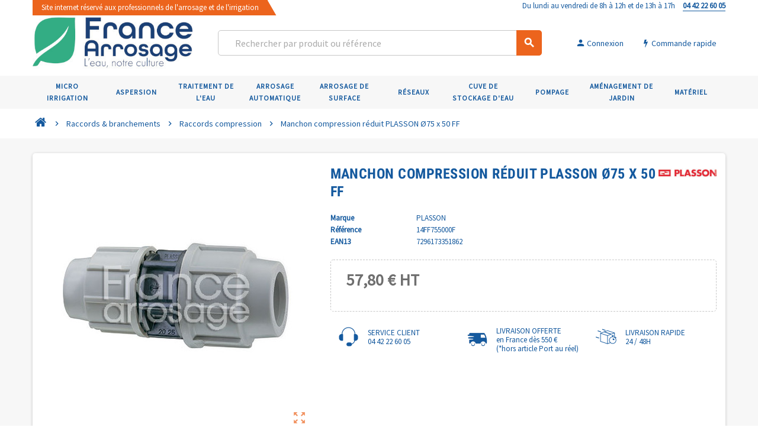

--- FILE ---
content_type: text/html; charset=utf-8
request_url: https://france-arrosage.fr/fr/raccords-compression/515-manchon-compression-rn-duit-plasson-ni75-x-50-ff-7296173351862.html
body_size: 16606
content:
<!doctype html>
<html lang="fr">
  <head>
    
       
 
 <!-- Google Tag Manager -->
<script>(function(w,d,s,l,i){w[l]=w[l]||[];w[l].push({'gtm.start':
new Date().getTime(),event:'gtm.js'});var f=d.getElementsByTagName(s)[0],
j=d.createElement(s),dl=l!='dataLayer'?'&l='+l:'';j.async=true;j.src=
'https://www.googletagmanager.com/gtm.js?id='+i+dl;f.parentNode.insertBefore(j,f);
})(window,document,'script','dataLayer','GTM-M2Z7RQB');</script>
<!-- End Google Tag Manager -->



  <meta charset="utf-8">
  <meta name="theme-color" content="#f9f2e8">


  <meta http-equiv="x-ua-compatible" content="ie=edge">



  <link rel="canonical" href="https://france-arrosage.fr/fr/raccords-compression/515-manchon-compression-rn-duit-plasson-ni75-x-50-ff-7296173351862.html">

  <title>Manchon compression réduit PLASSON Ø75 x 50 FF</title>
  <meta name="description" content="">
  <meta name="keywords" content="">
      
                



  <meta name="viewport" content="width=device-width, initial-scale=1, shrink-to-fit=no">



  <link rel="icon" type="image/vnd.microsoft.icon" href="/img/favicon.ico?1673875720">
  <link rel="shortcut icon" type="image/x-icon" href="/img/favicon.ico?1673875720">



    <link rel="stylesheet" href="https://france-arrosage.fr/themes/ZOneTheme/assets/css/theme.css" type="text/css" media="all">
  <link rel="stylesheet" href="https://france-arrosage.fr/modules/eo_orderreference/views/css/style.css" type="text/css" media="all">
  <link rel="stylesheet" href="https://france-arrosage.fr/modules/ambjolisearch/views/css/jolisearch-common.css" type="text/css" media="all">
  <link rel="stylesheet" href="https://france-arrosage.fr/modules/ambjolisearch/views/css/jolisearch-finder.css" type="text/css" media="all">
  <link rel="stylesheet" href="https://france-arrosage.fr/modules/idxvalidatinguser//views/css/front.css" type="text/css" media="all">
  <link rel="stylesheet" href="https://france-arrosage.fr/modules/storelocator/views/css/easy-autocomplete.min.css" type="text/css" media="all">
  <link rel="stylesheet" href="https://france-arrosage.fr/modules/storelocator/views/css/stores.css" type="text/css" media="all">
  <link rel="stylesheet" href="https://france-arrosage.fr/modules/bestkit_icons/views/css/icons.css" type="text/css" media="all">
  <link rel="stylesheet" href="https://france-arrosage.fr/themes/ZOneTheme/modules/shoppinglist/views/css/shoppinglist.css" type="text/css" media="all">
  <link rel="stylesheet" href="https://france-arrosage.fr/modules/sldquickorder/views/css/front.css" type="text/css" media="all">
  <link rel="stylesheet" href="https://france-arrosage.fr/modules/slddefault/views/css/front.css" type="text/css" media="all">
  <link rel="stylesheet" href="https://france-arrosage.fr/modules/powerfulformgenerator/views/css/contact-form-enhanced.css" type="text/css" media="all">
  <link rel="stylesheet" href="https://france-arrosage.fr/modules/powerfulformgenerator/views/css/contact-form-1.7.css" type="text/css" media="all">
  <link rel="stylesheet" href="https://france-arrosage.fr/modules/keyuppsavedcarts//views/css/front.css" type="text/css" media="all">
  <link rel="stylesheet" href="https://france-arrosage.fr/modules/productlabel//views/css/front.css" type="text/css" media="all">
  <link rel="stylesheet" href="https://france-arrosage.fr/modules/hicookielaw/views/css/front.css" type="text/css" media="all">
  <link rel="stylesheet" href="https://france-arrosage.fr/modules/hicookielaw/views/css/magnific-popup.css" type="text/css" media="all">
  <link rel="stylesheet" href="https://france-arrosage.fr/js/jquery/ui/themes/base/minified/jquery-ui.min.css" type="text/css" media="all">
  <link rel="stylesheet" href="https://france-arrosage.fr/js/jquery/ui/themes/base/minified/jquery.ui.theme.min.css" type="text/css" media="all">
  <link rel="stylesheet" href="https://france-arrosage.fr/themes/ZOneTheme/modules/ps_legalcompliance/views/css/aeuc_front.css" type="text/css" media="all">
  <link rel="stylesheet" href="https://france-arrosage.fr/js/jquery/ui/themes/base/jquery.ui.core.css" type="text/css" media="all">
  <link rel="stylesheet" href="https://france-arrosage.fr/modules/pm_advancedsearch4/views/css/pm_advancedsearch4-17.css" type="text/css" media="all">
  <link rel="stylesheet" href="https://france-arrosage.fr/modules/pm_advancedsearch4/views/css/pm_advancedsearch4_dynamic.css" type="text/css" media="all">
  <link rel="stylesheet" href="https://france-arrosage.fr/modules/pm_advancedsearch4/views/css/selectize/selectize.css" type="text/css" media="all">
  <link rel="stylesheet" href="https://france-arrosage.fr/themes/ZOneTheme/assets/css/custom.css" type="text/css" media="all">




    <script type="text/javascript">
        var ASPath = "\/modules\/pm_advancedsearch4\/";
        var ASSearchUrl = "https:\/\/france-arrosage.fr\/fr\/module\/pm_advancedsearch4\/advancedsearch4";
        var as4_orderBySalesAsc = "Meilleures ventes en dernier";
        var as4_orderBySalesDesc = "Meilleures ventes en premier";
        var is_b2bForm = false;
        var jolisearch = {"amb_joli_search_action":"https:\/\/france-arrosage.fr\/fr\/module\/ambjolisearch\/jolisearch","amb_joli_search_link":"https:\/\/france-arrosage.fr\/fr\/module\/ambjolisearch\/jolisearch","amb_joli_search_controller":"jolisearch","blocksearch_type":"top","show_cat_desc":0,"ga_acc":0,"id_lang":1,"url_rewriting":1,"use_autocomplete":2,"minwordlen":3,"l_products":"Nos produits","l_manufacturers":"Nos marques","l_categories":"Nos cat\u00e9gories","l_no_results_found":"Aucun produit ne correspond \u00e0 cette recherche","l_more_results":"Montrer tous les r\u00e9sultats \u00bb","ENT_QUOTES":3,"search_ssl":true,"self":"\/home\/france-arrosage\/modules\/ambjolisearch","position":{"my":"right top","at":"right bottom","collision":"flipfit none"},"classes":"ps17","display_manufacturer":"","display_category":""};
        var notAllowedFileTranslation = "File extension is not allowed";
        var placeholder_label = "Start typing here";
        var prestashop = {"cart":{"products":[],"totals":{"total":{"type":"total","label":"Total","amount":0,"value":"0,00\u00a0\u20ac"},"total_including_tax":{"type":"total","label":"Total TTC","amount":0,"value":"0,00\u00a0\u20ac"},"total_excluding_tax":{"type":"total","label":"Total HT :","amount":0,"value":"0,00\u00a0\u20ac"}},"subtotals":{"products":{"type":"products","label":"Sous-total","amount":0,"value":"0,00\u00a0\u20ac"},"discounts":null,"shipping":{"type":"shipping","label":"Livraison","amount":0,"value":"gratuit"},"tax":{"type":"tax","label":"Taxes","amount":0,"value":"0,00\u00a0\u20ac"}},"products_count":0,"summary_string":"0 articles","vouchers":{"allowed":1,"added":[]},"discounts":[],"minimalPurchase":0,"minimalPurchaseRequired":""},"currency":{"name":"Euro","iso_code":"EUR","iso_code_num":"978","sign":"\u20ac"},"customer":{"lastname":null,"firstname":null,"email":null,"birthday":null,"newsletter":null,"newsletter_date_add":null,"optin":null,"website":null,"company":null,"siret":null,"ape":null,"is_logged":false,"gender":{"type":null,"name":null},"addresses":[]},"language":{"name":"Fran\u00e7ais (French)","iso_code":"fr","locale":"fr-FR","language_code":"fr","is_rtl":"0","date_format_lite":"d\/m\/Y","date_format_full":"d\/m\/Y H:i:s","id":1},"page":{"title":"","canonical":null,"meta":{"title":"Manchon compression r\u00e9duit PLASSON \u00d875 x 50 FF","description":"","keywords":"","robots":"index"},"page_name":"product","body_classes":{"lang-fr":true,"lang-rtl":false,"country-FR":true,"currency-EUR":true,"layout-full-width":true,"page-product":true,"tax-display-enabled":true,"product-id-515":true,"product-Manchon compression r\u00e9duit PLASSON \u00d875 x 50 FF":true,"product-id-category-151111":true,"product-id-manufacturer-11":true,"product-id-supplier-0":true,"product-available-for-order":true},"admin_notifications":[]},"shop":{"name":"France Arrosage","logo":"\/img\/france-arrosage-logo-1673872528.jpg","stores_icon":"\/img\/logo_stores.png","favicon":"\/img\/favicon.ico"},"urls":{"base_url":"https:\/\/france-arrosage.fr\/","current_url":"https:\/\/france-arrosage.fr\/fr\/raccords-compression\/515-manchon-compression-rn-duit-plasson-ni75-x-50-ff-7296173351862.html","shop_domain_url":"https:\/\/france-arrosage.fr","img_ps_url":"https:\/\/france-arrosage.fr\/img\/","img_cat_url":"https:\/\/france-arrosage.fr\/img\/c\/","img_lang_url":"https:\/\/france-arrosage.fr\/img\/l\/","img_prod_url":"https:\/\/france-arrosage.fr\/img\/p\/","img_manu_url":"https:\/\/france-arrosage.fr\/img\/m\/","img_sup_url":"https:\/\/france-arrosage.fr\/img\/su\/","img_ship_url":"https:\/\/france-arrosage.fr\/img\/s\/","img_store_url":"https:\/\/france-arrosage.fr\/img\/st\/","img_col_url":"https:\/\/france-arrosage.fr\/img\/co\/","img_url":"https:\/\/france-arrosage.fr\/themes\/ZOneTheme\/assets\/img\/","css_url":"https:\/\/france-arrosage.fr\/themes\/ZOneTheme\/assets\/css\/","js_url":"https:\/\/france-arrosage.fr\/themes\/ZOneTheme\/assets\/js\/","pic_url":"https:\/\/france-arrosage.fr\/upload\/","pages":{"address":"https:\/\/france-arrosage.fr\/fr\/adresse","addresses":"https:\/\/france-arrosage.fr\/fr\/adresses","authentication":"https:\/\/france-arrosage.fr\/fr\/authentification","cart":"https:\/\/france-arrosage.fr\/fr\/panier","category":"https:\/\/france-arrosage.fr\/fr\/index.php?controller=category","cms":"https:\/\/france-arrosage.fr\/fr\/index.php?controller=cms","contact":"https:\/\/france-arrosage.fr\/fr\/contactez-nous","discount":"https:\/\/france-arrosage.fr\/fr\/bons-de-reduction","guest_tracking":"https:\/\/france-arrosage.fr\/fr\/suivi-commande-invite","history":"https:\/\/france-arrosage.fr\/fr\/historique-des-commandes","identity":"https:\/\/france-arrosage.fr\/fr\/identite","index":"https:\/\/france-arrosage.fr\/fr\/","my_account":"https:\/\/france-arrosage.fr\/fr\/mon-compte","order_confirmation":"https:\/\/france-arrosage.fr\/fr\/index.php?controller=order-confirmation","order_detail":"https:\/\/france-arrosage.fr\/fr\/index.php?controller=order-detail","order_follow":"https:\/\/france-arrosage.fr\/fr\/details-de-la-commande","order":"https:\/\/france-arrosage.fr\/fr\/commande","order_return":"https:\/\/france-arrosage.fr\/fr\/index.php?controller=order-return","order_slip":"https:\/\/france-arrosage.fr\/fr\/avoirs","pagenotfound":"https:\/\/france-arrosage.fr\/fr\/index.php?controller=pagenotfound","password":"https:\/\/france-arrosage.fr\/fr\/mot-de-passe-oublie","pdf_invoice":"https:\/\/france-arrosage.fr\/fr\/index.php?controller=pdf-invoice","pdf_order_return":"https:\/\/france-arrosage.fr\/fr\/index.php?controller=pdf-order-return","pdf_order_slip":"https:\/\/france-arrosage.fr\/fr\/index.php?controller=pdf-order-slip","prices_drop":"https:\/\/france-arrosage.fr\/fr\/promotions","product":"https:\/\/france-arrosage.fr\/fr\/index.php?controller=product","search":"https:\/\/france-arrosage.fr\/fr\/recherche","sitemap":"https:\/\/france-arrosage.fr\/fr\/plan-du-site","stores":"https:\/\/france-arrosage.fr\/fr\/magasins","supplier":"https:\/\/france-arrosage.fr\/fr\/fournisseurs","register":"https:\/\/france-arrosage.fr\/fr\/authentification?create_account=1","order_login":"https:\/\/france-arrosage.fr\/fr\/commande?login=1"},"alternative_langs":[],"theme_assets":"\/themes\/ZOneTheme\/assets\/","actions":{"logout":"https:\/\/france-arrosage.fr\/fr\/?mylogout="},"no_picture_image":{"bySize":{"cart_default":{"url":"https:\/\/france-arrosage.fr\/img\/p\/fr-default-cart_default.jpg","width":90,"height":90},"small_default":{"url":"https:\/\/france-arrosage.fr\/img\/p\/fr-default-small_default.jpg","width":90,"height":90},"home_default":{"url":"https:\/\/france-arrosage.fr\/img\/p\/fr-default-home_default.jpg","width":278,"height":278},"medium_default":{"url":"https:\/\/france-arrosage.fr\/img\/p\/fr-default-medium_default.jpg","width":455,"height":455},"large_default":{"url":"https:\/\/france-arrosage.fr\/img\/p\/fr-default-large_default.jpg","width":800,"height":800}},"small":{"url":"https:\/\/france-arrosage.fr\/img\/p\/fr-default-cart_default.jpg","width":90,"height":90},"medium":{"url":"https:\/\/france-arrosage.fr\/img\/p\/fr-default-home_default.jpg","width":278,"height":278},"large":{"url":"https:\/\/france-arrosage.fr\/img\/p\/fr-default-large_default.jpg","width":800,"height":800},"legend":""}},"configuration":{"display_taxes_label":true,"display_prices_tax_incl":false,"is_catalog":false,"show_prices":true,"opt_in":{"partner":false},"quantity_discount":{"type":"price","label":"Prix"},"voucher_enabled":1,"return_enabled":0},"field_required":[],"breadcrumb":{"links":[{"title":"Accueil","url":"https:\/\/france-arrosage.fr\/fr\/"},{"title":"Raccords & branchements","url":"https:\/\/france-arrosage.fr\/fr\/1511-raccords-branchements"},{"title":"Raccords compression","url":"https:\/\/france-arrosage.fr\/fr\/151111-raccords-compression"},{"title":"Manchon compression r\u00e9duit PLASSON \u00d875 x 50 FF","url":"https:\/\/france-arrosage.fr\/fr\/raccords-compression\/515-manchon-compression-rn-duit-plasson-ni75-x-50-ff-7296173351862.html"}],"count":4},"link":{"protocol_link":"https:\/\/","protocol_content":"https:\/\/"},"time":1768621297,"static_token":"9207ddf22572ab798f1a42ac4192aeac","token":"029d604546cf78d641a3b1e5880c9ca3"};
        var search_url = "https:\/\/france-arrosage.fr\/fr\/find-product";
        var sldglobal_currency = {"id":1,"name":"Euro","iso_code":"EUR","iso_code_num":"978","numeric_iso_code":"978","conversion_rate":"1.000000","deleted":"0","active":"1","sign":"\u20ac","symbol":"\u20ac","format":null,"blank":1,"decimals":1,"precision":"2","prefix":null,"suffix":null,"id_shop_list":[],"force_id":false};
        var sldglobal_language = {"id":1,"name":"Fran\u00e7ais (French)","iso_code":"fr","locale":"fr-FR","language_code":"fr","date_format_lite":"d\/m\/Y","date_format_full":"d\/m\/Y H:i:s","is_rtl":"0","active":"1","id_shop_list":[],"force_id":false};
        var sldqof_cart_url = "https:\/\/france-arrosage.fr\/fr\/panier";
        var sldqof_price_zero = "0,00\u00a0\u20ac";
        var sldqof_search_url = "https:\/\/france-arrosage.fr\/fr\/module\/sldquickorder\/quickorderform";
        var sldqof_token = "9207ddf22572ab798f1a42ac4192aeac";
        var varCustomActionAddToCart = 1;
        var varCustomActionAddVoucher = 1;
        var varGetFinalDateController = "https:\/\/france-arrosage.fr\/fr\/module\/zonethememanager\/getFinalDate";
        var varGetFinalDateMiniatureController = "https:\/\/france-arrosage.fr\/fr\/module\/zonethememanager\/getFinalDateMiniature";
        var varMobileStickyMenu = 0;
        var varPSAjaxCart = 1;
        var varPageProgressBar = 0;
        var varProductCommentGradeController = "https:\/\/france-arrosage.fr\/fr\/module\/zonethememanager\/CommentGrade";
        var varProductPendingRefreshIcon = 1;
        var varSidebarCart = 1;
        var varStickyMenu = 1;
        var wholesaleForm = "0";
      </script>





  
<style type="text/css">h1, h2, h3, h4, h5, h6, .h1, .h2, .h3, .h4, .h5, .h6, .title-block, .column-title, .typo .column-title, .page-heading, .page-subheading, .nav-item .nav-link, .anav-top .amenu-link {font-family: } </style>

<style>
	.lgcookieslaw_banner {
		display:table;
		width:100%;
		position:fixed;
		left:0;
		repeat-x scroll left top;
		background: #000000;
		border-color: #000000;
		border-left: 1px solid #000000;
		border-radius: 3px 3px 3px 3px;
		border-right: 1px solid #000000;
		color: #FFFFFF !important;
		z-index: 99999;
		border-style: solid;
		border-width: 1px;
		margin: 0;
		outline: medium none;
		text-align: center;
		vertical-align: middle;
		text-shadow: 0 0 0 0;
		-webkit-box-shadow: 0px 1px 5px 0px #000000;
		-moz-box-shadow:    0px 1px 5px 0px #000000;
		box-shadow:         0px 1px 5px 0px #000000;
		font-size: 12px;
	
		bottom:0;;
		opacity:0.8;
	
	}

	.lgcookieslaw_banner > form
	{
		position:relative;
	}

	.lgcookieslaw_banner span.lgcookieslaw_btn
	{
		border-color: #8BC954 !important;
		background: #8BC954 !important;
		color: #FFFFFF !important;
		text-align: center;
		margin: 5px 0px 5px 0px;
		padding: 5px 5px;
		display: inline-block;
		border: 0;
		font-weight: bold;
		height: 26px;
		line-height: 16px;
		width: auto;
		font-size: 12px;
		cursor: pointer;
	}

	.lgcookieslaw_banner span:hover.lgcookieslaw_btn
	{
		moz-opacity:0.85;
		opacity: 0.85;
		filter: alpha(opacity=85);
	}

	.lgcookieslaw_banner a.lgcookieslaw_btn
	{
		border-color: #14599E;
		background: #14599E;
		color: #FFFFFF !important;
		margin: 5px 0px 5px 0px;
		text-align: center;
		padding: 5px 5px;
		display: inline-block;
		border: 0;
		font-weight: bold;
		height: 26px;
		line-height: 16px;
		width: auto;
		font-size: 12px;
	}

	@media (max-width: 768px) {
		.lgcookieslaw_banner span.lgcookieslaw_btn,
		.lgcookieslaw_banner a.lgcookieslaw_btn {
			height: auto;
		}
	}

	.lgcookieslaw_banner a:hover.lgcookieslaw_btn
	{
		border-color: #14599E;
		background: #14599E;
		color: #FFFFFF !important;
		moz-opacity:0.85;
		opacity: 0.85;
		filter: alpha(opacity=85);
	}

	.lgcookieslaw_close_banner_btn
	{
		cursor:pointer;
		height:21px;
		max-width:21px;
		width:21px;
	}

	.lgcookieslaw_container {
		display:table;
		margin: 0 auto;
	}

	.lgcookieslaw_button_container {
		display:table-cell;
		padding:0px;
		vertical-align: middle;
	}

	.lgcookieslaw_button_container div{
		display:table-cell;
		padding: 0px 4px 0px 0px;
		vertical-align: middle;
	}

	.lgcookieslaw_message {
		display:table-cell;
		font-size: 12px;
		padding:2px 5px 5px 5px;
		vertical-align: middle;
	}

	.lgcookieslaw_message p {
		margin: 0;
		color: #FFFFFF !important;
	}

	.lgcookieslaw_btn-close {
		position:absolute;
		right:5px;
		top:5px;
	}
</style>

<script type="text/javascript">
    function closeinfo(accept)
    {
        var banners = document.getElementsByClassName("lgcookieslaw_banner");
        if( banners ) {
            for (var i = 0; i < banners.length; i++) {
                banners[i].style.display = 'none';
            }
        }

        if (typeof accept != 'undefined' && accept == true) {
            setCookie("__lglaw", 1, 31536000);
        }
    }

    function checkLgCookie()
    {
        return document.cookie.match(/^(.*;)?\s*__lglaw\s*=\s*[^;]+(.*)?$/);
    }

    function setCookie(cname, cvalue, exdays) {
        var d = new Date();
        d.setTime(d.getTime() + (exdays * 1000));
        var expires = "expires=" + d.toUTCString();
        document.cookie = cname + "=" + cvalue + ";" + expires + ";path=/";
    }

    var lgbtnclick = function(){
        var buttons = document.getElementsByClassName("lgcookieslaw_btn_accept");
        if( buttons != null ) {
            for (var i = 0; i < buttons.length; i++) {
                buttons[i].addEventListener("click", function () {
                    closeinfo(true);
                                        location.reload(true);
                                        
                });
            }
        }
    };

    window.addEventListener('load',function(){
        if( checkLgCookie() ) {
            closeinfo();
        } else {
            
                        
            lgbtnclick();
        }
    });

</script>
<script type="text/javascript" src="https://maps.googleapis.com/maps/api/js?key= AIzaSyDwzOOxAfaoUNtOIz6MhWQJf4yXdftA1LA&region=FR"></script>
<script type="text/javascript">
    // <![CDATA[
    var map;
    var infoWindow;
    var markers = [];
    var locationSelect = document.getElementById('locationSelect');
    var defaultLat = '0';
    var defaultLong = '0';
    var defaultZoom = 10;
    var hasStoreIcon = '1';
    var distance_unit = 'km';
    var img_store_dir = '/img/st/';
    var img_ps_dir = 'https://france-arrosage.fr/img/';
    var searchUrl = 'https://france-arrosage.fr/fr/storefinder';
    var logo_store = 'logo_stores.png';
    var autolocateUser = 0;
    var CurrentUrl = 'france-arrosage.fr/fr/raccords-compression/515-manchon-compression-rn-duit-plasson-ni75-x-50-ff-7296173351862.html';
    CurrentUrl = location.search.split('goforstore=')[1];
    var search_link = "https://france-arrosage.fr/fr/recherche";
    var FMESL_STORE_EMAIL = parseInt("0");
    var FMESL_STORE_FAX = parseInt("0");
    var FMESL_STORE_NOTE = parseInt("0");
    var FMESL_STORE_GLOBAL_ICON = parseInt("0");
    var FMESL_LAYOUT_THEME = parseInt("0");
    var FMESL_MAP_LINK = parseInt("0");
    
    // multilingual labels
    var translation_1 = 'No stores were found. Please try selecting a wider radius.';
    var translation_2 = 'store found -- see details:';
    var translation_3 = 'stores found -- view all results:';
    var translation_4 = 'Phone:';
    var translation_5 = 'Get directions';
    var translation_6 = 'Not found';
    var translation_7 = 'Email:';
    var translation_8 = 'Fax:';
    var translation_9 = 'Note:';
    var translation_10 = 'Distance:';
    var translation_11 = 'Afficher';
    var translation_01 = 'Unable to find your location';
    var translation_02 = 'Permission denied';
    var translation_03 = 'Your location unknown';
    var translation_04 = 'Timeout error';
    var translation_05 = 'Location detection not supported in browser';
    var translation_06 = 'Your current Location';
    var translation_07 = 'You are near this location';
    //]]>
</script>

<script type="text/javascript">
	(window.gaDevIds=window.gaDevIds||[]).push('d6YPbH');
	(function(i,s,o,g,r,a,m){i['GoogleAnalyticsObject']=r;i[r]=i[r]||function(){
	(i[r].q=i[r].q||[]).push(arguments)},i[r].l=1*new Date();a=s.createElement(o),
	m=s.getElementsByTagName(o)[0];a.async=1;a.src=g;m.parentNode.insertBefore(a,m)
	})(window,document,'script','https://www.google-analytics.com/analytics.js','ga');

            ga('create', 'UA-15466632-1', 'auto');
                        ga('send', 'pageview');
    
    ga('require', 'ec');
</script>





    
  <meta property="og:type" content="product">
  <meta property="og:url" content="https://france-arrosage.fr/fr/raccords-compression/515-manchon-compression-rn-duit-plasson-ni75-x-50-ff-7296173351862.html">
  <meta property="og:title" content="Manchon compression réduit PLASSON Ø75 x 50 FF">
  <meta property="og:site_name" content="France Arrosage">
  <meta property="og:description" content="">
  <meta property="og:image" content="https://france-arrosage.fr/352976-large_default/manchon-compression-rn-duit-plasson-ni75-x-50-ff.jpg">
      <meta property="product:pretax_price:amount" content="57.8">
    <meta property="product:pretax_price:currency" content="EUR">
    <meta property="product:price:amount" content="57.8">
    <meta property="product:price:currency" content="EUR">
        <meta property="product:weight:value" content="0.870000">
    <meta property="product:weight:units" content="Kg">
  
  </head>

  <body id="product" class="lang-fr country-fr currency-eur layout-full-width page-product tax-display-enabled product-id-515 product-manchon-compression-reduit-plasson-y75-x-50-ff product-id-category-151111 product-id-manufacturer-11 product-id-supplier-0 product-available-for-order st-wrapper  ">
  
  <!-- Google Tag Manager (noscript) -->
<noscript><iframe src="https://www.googletagmanager.com/ns.html?id=GTM-M2Z7RQB"
height="0" width="0" style="display:none;visibility:hidden"></iframe></noscript>
<!-- End Google Tag Manager (noscript) -->


    
      
    

    
    <main id="page" class="st-pusher">

      
              

      <header id="header">
        
          
  <div class="header-banner clearfix">
    <div class="header-event-banner" style="background-color: transparent;">
  <div class="container">
    <div class="header-event-banner-wrapper">
        <div class="row">
         <div class="col-lg-6 d-none d-lg-inline-flex text-left">        <span class="site-pro">Site internet réservé aux professionnels de l'arrosage et de l'irrigation</span>
        </div>        <div class="col-12 col-lg-6 text-lg-right text-md-center">Du lundi au vendredi de 8h à 12h et de 13h à 17h <a href="tel:04 42 22 60 05"><strong><nobr>04 42 22 60 05</nobr></strong></a></div>
    </div>
          </div>
  </div>
</div>


  </div>



  <div class="header-nav clearfix">
    <div class="container">
      <div class="header-nav-wrapper d-flex align-items-center justify-content-md-between">
        <div class="left-nav d-flex">
          <div class="header-phone js-header-phone-source d-none d-md-block">
	<p></p>
<!--
<ul>
<li><a href="#"><i class="material-icons">card_giftcard</i> Weekly Ads</a></li>
<li><a href="#"><i class="material-icons">location_on</i> Store Finder</a></li>
<li><a href="#"><i class="fa fa-id-card-o"></i> About Us</a></li>
<li><a href="#"><i class="fa fa-envelope-o"></i> Contact Us</a></li>
<li><a href="#"><i class="material-icons">help_outline</i> Help</a></li>
</ul>
-->
</div>

        </div>
        <div class="right-nav d-flex">
          
        </div>
      </div>
    </div>
  </div>



  <div class="main-header clearfix">
    <div class="container">
      <div class="header-wrapper d-md-flex align-items-md-center">

        
          <div class="header-logo">
            <a href="https://france-arrosage.fr/" title="France Arrosage">
                              <img class="logo" src="https://france-arrosage.fr/img/france-arrosage-logo-1673872528.jpg" alt="France Arrosage" width="383" height="132">
                          </a>
          </div>
        

        
          <div class="header-right" data-mobile-sticky>
            <div class="mobile-trigger-wrapper d-flex d-md-none">
              <div class="mobile-left-nav-trigger" data-left-nav-trigger>
                <div class="left-nav-icon d-flex align-items-center justify-content-center">
                  <i class="material-icons">view_headline</i>
                </div>
              </div>
              <div class="mobile-menu d-none">
                <div id="mobile-menu-icon" class="mobile-menu-icon d-flex align-items-center justify-content-center">
                  <i class="material-icons">dashboard</i>
                </div>
              </div>
            </div>
            <div class="display-top align-items-center d-flex flex-lg-nowrap flex-md-wrap justify-content-end">
                
              <!-- Block search module TOP -->
<div class="searchbar-wrapper">
  <div id="search_widget" class="js-search-source" data-search-controller-url="//france-arrosage.fr/fr/recherche">
    <div class="search-widget ui-front">
      <form method="get" action="//france-arrosage.fr/fr/recherche">
        <input type="hidden" name="controller" value="search">
        <input class="form-control" type="text" name="s" value="" placeholder="Rechercher par produit ou r&eacute;f&eacute;rence" aria-label="Rechercher">
        <button type="submit" class="btn-primary">
          <i class="material-icons search">search</i>
        </button>
      </form>
    </div>
  </div>
</div>
<!-- /Block search module TOP -->
<div class="customer-signin-module">
  <div class="user-info">
          <div class="js-account-source">
        <ul>
          <li>
            <div class="account-link">
              <a
                href="https://france-arrosage.fr/fr/mon-compte"
                title="Identifiez-vous"
                rel="nofollow"
              >
                <i class="material-icons">person</i> <span>Connexion</span>
              </a>
            </div>
          </li>
        </ul>
      </div>
      </div>
</div><a id="_desktop_top_quickform" class="button btn btn-primary" href="https://france-arrosage.fr/fr/module/sldquickorder/quickorderform">
  <span class="link-item">
    <i class="fa fa-bolt" aria-hidden="true"></i>
    <span>Commande rapide</span>
  </span>
</a>

                
<!--
                <div class="commande-express">
                  <a href="/fr/module/sldquickorder/quickorderform" title="Commande express">
                    <i class="fa fa-bolt" aria-hidden="true"></i>Commande express
                  </a>
                </div>
-->
                
            </div>
            <div id="dropdown-mobile-menu" class="mobile-menu-content">
              
            </div>
            <div class="sticky-background"></div>
          </div>
        

      </div>
    </div>
  </div>



  <div class="header-bottom clearfix">
    <div class="header-main-menu" id="header-main-menu" data-sticky-menu>
      <div class="container">
        <div class="header-main-menu-wrapper">
                    <div class="amega-menu d-none d-md-block">
  <div id="amegamenu" class="">
    <ul class="anav-top js-ajax-mega-menu" data-ajax-dropdown-controller="https://france-arrosage.fr/fr/module/zonemegamenu/menuDropdownContent">
              <li class="amenu-item mm-9 plex">
          <a href="/fr/10-micro-irrigation" class="amenu-link" >            <div class="picto"><img style="background-color: #00a28f;" src="https://france-arrosage.fr/modules/zonemegamenu/views/img/title_images/9.png" alt="Micro irrigation" /></div>            <span>Micro irrigation</span>
                      </a>
                      <div class="adropdown adropdown-5" style="border-color: #00a28f;" >
              <div class="js-dropdown-content" data-menu-id="9"></div>
            </div>
                  </li>
              <li class="amenu-item mm-10 plex">
          <a href="/fr/11-aspersion" class="amenu-link" >            <div class="picto"><img style="background-color: #008fc2;" src="https://france-arrosage.fr/modules/zonemegamenu/views/img/title_images/10.png" alt="Aspersion" /></div>            <span>Aspersion</span>
                      </a>
                      <div class="adropdown adropdown-5" style="border-color: #008fc2;" >
              <div class="js-dropdown-content" data-menu-id="10"></div>
            </div>
                  </li>
              <li class="amenu-item mm-11 plex">
          <a href="/fr/12-traitements-de-l-eau" class="amenu-link" >            <div class="picto"><img style="background-color: #ea527d;" src="https://france-arrosage.fr/modules/zonemegamenu/views/img/title_images/11.png" alt="Traitement de l&#039;eau" /></div>            <span>Traitement de l'eau</span>
                      </a>
                      <div class="adropdown adropdown-5" style="border-color: #ea527d;" >
              <div class="js-dropdown-content" data-menu-id="11"></div>
            </div>
                  </li>
              <li class="amenu-item mm-12 plex">
          <a href="/fr/13-arrosage-automatique" class="amenu-link" >            <div class="picto"><img style="background-color: #87932f;" src="https://france-arrosage.fr/modules/zonemegamenu/views/img/title_images/12.png" alt="Arrosage automatique" /></div>            <span>Arrosage automatique</span>
                      </a>
                      <div class="adropdown adropdown-5" style="border-color: #87932f;" >
              <div class="js-dropdown-content" data-menu-id="12"></div>
            </div>
                  </li>
              <li class="amenu-item mm-13 plex">
          <a href="/fr/14-arrosage-de-surface" class="amenu-link" >            <div class="picto"><img style="background-color: #f39204;" src="https://france-arrosage.fr/modules/zonemegamenu/views/img/title_images/13.png" alt="Arrosage de surface" /></div>            <span>Arrosage de surface</span>
                      </a>
                      <div class="adropdown adropdown-5" style="border-color: #f39204;" >
              <div class="js-dropdown-content" data-menu-id="13"></div>
            </div>
                  </li>
              <li class="amenu-item mm-14 plex">
          <a href="/fr/15-rn-seaux" class="amenu-link" >            <div class="picto"><img style="background-color: #125786;" src="https://france-arrosage.fr/modules/zonemegamenu/views/img/title_images/14.png" alt="Réseaux" /></div>            <span>Réseaux</span>
                      </a>
                      <div class="adropdown adropdown-5" style="border-color: #125786;" >
              <div class="js-dropdown-content" data-menu-id="14"></div>
            </div>
                  </li>
              <li class="amenu-item mm-15 plex">
          <a href="/fr/16-cuve-de-stockage-d-eau" class="amenu-link" >            <div class="picto"><img style="background-color: #db0d21;" src="https://france-arrosage.fr/modules/zonemegamenu/views/img/title_images/15.png" alt="Cuve de stockage d&#039;eau" /></div>            <span>Cuve de stockage d'eau</span>
                      </a>
                      <div class="adropdown adropdown-5" style="border-color: #db0d21;" >
              <div class="js-dropdown-content" data-menu-id="15"></div>
            </div>
                  </li>
              <li class="amenu-item mm-16 plex">
          <a href="/fr/17-pompage" class="amenu-link" >            <div class="picto"><img style="background-color: #a45f3f;" src="https://france-arrosage.fr/modules/zonemegamenu/views/img/title_images/16.png" alt="Pompage" /></div>            <span>Pompage</span>
                      </a>
                      <div class="adropdown adropdown-5" style="border-color: #a45f3f;" >
              <div class="js-dropdown-content" data-menu-id="16"></div>
            </div>
                  </li>
              <li class="amenu-item mm-17 plex">
          <a href="/fr/18-amn-nagement-de-jardin" class="amenu-link" >            <div class="picto"><img style="background-color: #e73747;" src="https://france-arrosage.fr/modules/zonemegamenu/views/img/title_images/17.png" alt="Aménagement de jardin" /></div>            <span>Aménagement de jardin</span>
                      </a>
                      <div class="adropdown adropdown-5" style="border-color: #e73747;" style="background-color: #e73747;">
              <div class="js-dropdown-content" data-menu-id="17"></div>
            </div>
                  </li>
              <li class="amenu-item mm-18 plex">
          <a href="/fr/19-matn-riel" class="amenu-link" >            <div class="picto"><img style="background-color: #7c549e;" src="https://france-arrosage.fr/modules/zonemegamenu/views/img/title_images/18.png" alt="Matériel" /></div>            <span>Matériel</span>
                      </a>
                      <div class="adropdown adropdown-5" style="border-color: #7c549e;" style="background-color: #7c549e;">
              <div class="js-dropdown-content" data-menu-id="18"></div>
            </div>
                  </li>
          </ul>
  </div>
</div>

          <div class="sticky-icon-cart" data-sticky-cart data-sidebar-cart-trigger></div>
        </div>
      </div>
    </div>
  </div>

        
      </header>

      <section id="wrapper">

        

<nav class="breadcrumb-wrapper">
  <div class="container">
    <ol class="breadcrumb" data-depth="4" itemscope itemtype="http://schema.org/BreadcrumbList">
      
                  
            <li class="breadcrumb-item" itemprop="itemListElement" itemscope itemtype="http://schema.org/ListItem">
                            <a itemprop="item" href="https://france-arrosage.fr/fr/">
                                  <i class="fa fa-home home" aria-hidden="true"></i>
                                  <span itemprop="name">Accueil</span>
              </a>
              <meta itemprop="position" content="1">
            </li>
          
                  
            <li class="breadcrumb-item" itemprop="itemListElement" itemscope itemtype="http://schema.org/ListItem">
                              <span class="separator material-icons">chevron_right</span>
                            <a itemprop="item" href="https://france-arrosage.fr/fr/1511-raccords-branchements">
                                  <span itemprop="name">Raccords &amp; branchements</span>
              </a>
              <meta itemprop="position" content="2">
            </li>
          
                  
            <li class="breadcrumb-item" itemprop="itemListElement" itemscope itemtype="http://schema.org/ListItem">
                              <span class="separator material-icons">chevron_right</span>
                            <a itemprop="item" href="https://france-arrosage.fr/fr/151111-raccords-compression">
                                  <span itemprop="name">Raccords compression</span>
              </a>
              <meta itemprop="position" content="3">
            </li>
          
                  
            <li class="breadcrumb-item" itemprop="itemListElement" itemscope itemtype="http://schema.org/ListItem">
                              <span class="separator material-icons">chevron_right</span>
                            <a itemprop="item" href="https://france-arrosage.fr/fr/raccords-compression/515-manchon-compression-rn-duit-plasson-ni75-x-50-ff-7296173351862.html">
                                  <span itemprop="name">Manchon compression réduit PLASSON Ø75 x 50 FF</span>
              </a>
              <meta itemprop="position" content="4">
            </li>
          
              
    </ol>
  </div>
</nav>


        
          
        

        

        

        
          <div class="main-content">
            <div class="container">
              <div class="row row-left-center-right">

                

                
<div id="center-column" class="center col-12">
  <div class="center-wrapper">
    

    
<section itemscope itemtype="https://schema.org/Product">

  
    <div class="main-product-details shadow-box md-bottom" id="mainProduct">
                          
      <div class="row">
        
          <div class="product-left col-12 col-md-5 ">
            <section class="product-left-content">
              
                <div class="images-container">
  <div class="images-container-wrapper js-cover-image">
          <meta itemprop="image" content="https://france-arrosage.fr/352976-medium_default/manchon-compression-rn-duit-plasson-ni75-x-50-ff.jpg" />

              
          <div class="product-cover sm-bottom">
                          <img
                src = "data:image/svg+xml,%3Csvg%20xmlns=%22http://www.w3.org/2000/svg%22%20viewBox=%220%200%20455%20455%22%3E%3C/svg%3E"
                data-original = "https://france-arrosage.fr/352976-medium_default/manchon-compression-rn-duit-plasson-ni75-x-50-ff.jpg"
                class = "img-fluid js-qv-product-cover js-main-zoom js-lazy"
                alt = "Manchon compression réduit PLASSON Ø75 x 50 FF"
                data-zoom-image = "https://france-arrosage.fr/352976-large_default/manchon-compression-rn-duit-plasson-ni75-x-50-ff.jpg"
                data-id-image = "352976"
                width = "455"
                height = "455"
              >
                        <div class="layer d-flex align-items-center justify-content-center">
              <span class="zoom-in js-mfp-button"><i class="material-icons">zoom_out_map</i></span>
            </div>
          </div>
        

        
          <div class="thumbs-list">
            <div class="flex-scrollbox-wrapper js-product-thumbs-scrollbox">
              <ul class="product-images" id="js-zoom-gallery">
                                  <li class="thumb-container">
                    <a
                      class="thumb js-thumb selected"
                      data-image="https://france-arrosage.fr/352976-medium_default/manchon-compression-rn-duit-plasson-ni75-x-50-ff.jpg"
                      data-zoom-image="https://france-arrosage.fr/352976-large_default/manchon-compression-rn-duit-plasson-ni75-x-50-ff.jpg"
                      data-id-image="352976"
                    >
                                              <img
                          src = "data:image/svg+xml,%3Csvg%20xmlns=%22http://www.w3.org/2000/svg%22%20viewBox=%220%200%2090%2090%22%3E%3C/svg%3E"
                          data-original = "https://france-arrosage.fr/352976-small_default/manchon-compression-rn-duit-plasson-ni75-x-50-ff.jpg"
                          alt = "Manchon compression réduit PLASSON Ø75 x 50 FF"
                          class = "img-fluid js-lazy"
                          width = "90"
                          height = "90"
                        >
                                          </a>
                  </li>
                              </ul>
            </div>

            <div class="scroll-box-arrows">
              <i class="material-icons left">chevron_left</i>
              <i class="material-icons right">chevron_right</i>
            </div>
          </div>
        
            </div>

  
</div>
              

              
                <div class="product-flags">
  </div>
              
            </section>
          </div>
        

        
          <div class="product-right col-12 col-md-7 ">
            <section class="product-right-content">
                <div class="sld-product-top">
              
                
                  <h1 class="page-heading" itemprop="name">Manchon compression réduit PLASSON Ø75 x 50 FF</h1>
                
              
                
                                      <div class="product-manufacturer" itemprop="brand" itemtype="http://schema.org/Brand" itemscope>

                                              <div class="brand-logo">
                          <a href="https://france-arrosage.fr/fr/brand/11-plasson">
                            <img src="https://france-arrosage.fr/img/m/11.jpg" class="img-fluid" alt="PLASSON" itemprop="logo" />
                          </a>
                        </div>
                                          </div>
                                  
                </div>
              <div class="row">
                <div class="col-12 ">
                  <div class="product-attributes mb-2 js-product-attributes-destination"></div>

                                      <meta itemprop="gtin13" content="7296173351862" />
                  
                  <div class="product-availability-top mb-3 js-product-availability-destination"></div>

                  
                    <div class="product-out-of-stock">
                      
                    </div>
                  

                  
                    <div id="product-description-short-515" class="product-description-short typo sm-bottom" itemprop="description">
                      
                    </div>
                  
                    
                    
                    
                  
<div class="product-information light-box-bg sm-bottom">
  
      

  
      

  
      <div class="product-prices sm-bottom">
    
              <div
        itemprop="offers"
        itemscope
        itemtype="https://schema.org/Offer"
        class="product-prices-wrapper d-flex flex-wrap align-items-baseline"
      >
        <meta itemprop="priceValidUntil" content="2026-02-01"/>
        <meta itemprop="availability" content="https://schema.org/PreOrder"/>
        <meta itemprop="priceCurrency" content="EUR"/>
        <link itemprop="url" href="https://france-arrosage.fr/fr/raccords-compression/515-manchon-compression-rn-duit-plasson-ni75-x-50-ff-7296173351862.html"/>

        <span class="price product-price" itemprop="price" content="57.8">57,80 € HT
                        
          </span>
          
        
                    
          
          

        

              </div>
    

    
          

    
          

    
          

    

    <div class="tax-shipping-delivery-label d-none">
              <span class="labels-tax-long">HT</span>
                
              
                        </div>

      </div>
  

  
  
  <div class="product-actions">
    
      <form action="https://france-arrosage.fr/fr/panier" method="post" id="add-to-cart-or-refresh">
        <input type="hidden" name="token" value="9207ddf22572ab798f1a42ac4192aeac">
        <input type="hidden" name="id_product" value="515" id="product_page_product_id">
        <input type="hidden" name="id_customization" value="0" id="product_customization_id">

        
                  

        
                  

        
          
        

                    
        
                    

        

      </form>
    
  </div>
</div><!-- /product-information -->

                  
                                      
                </div>

                              </div>

              
                <div class="reassurance-hook">
                    <div id="block-reassurance" class="block-reassurance">
    <ul>
              <li>
          <div class="block-reassurance-item">
            <img src="https://france-arrosage.fr/modules/blockreassurance/img/reassurance-1-1.jpg" alt="SERVICE CLIENT
04 42 22 60 05">
            <span>SERVICE CLIENT<br />
04 42 22 60 05</span>
          </div>
        </li>
              <li>
          <div class="block-reassurance-item">
            <img src="https://france-arrosage.fr/modules/blockreassurance/img/reassurance-2-1.jpg" alt="LIVRAISON OFFERTE
en France dès 550 €
(*hors article Port au réel)">
            <span>LIVRAISON OFFERTE<br />
en France dès 550 €<br />
(*hors article Port au réel)</span>
          </div>
        </li>
              <li>
          <div class="block-reassurance-item">
            <img src="https://france-arrosage.fr/modules/blockreassurance/img/reassurance-3-1.jpg" alt="LIVRAISON RAPIDE
24 / 48H">
            <span>LIVRAISON RAPIDE<br />
24 / 48H</span>
          </div>
        </li>
          </ul>
  </div>

                </div>
              
            </section><!-- /product-right-content -->
          </div><!-- /product-right -->
        
      </div><!-- /row -->

      <div class="js-product-refresh-pending-query page-loading-overlay main-product-details-loading">
        <div class="page-loading-backdrop d-flex align-items-center justify-content-center">
          <span class="uil-spin-css"><span><span></span></span><span><span></span></span><span><span></span></span><span><span></span></span><span><span></span></span><span><span></span></span><span><span></span></span><span><span></span></span></span>
        </div>
      </div>
    </div><!-- /main-product-details -->
  

  
    <div class="main-product-bottom md-bottom">
              <div class="product-normal-layout">
  <div class="block md-bottom product-description-block d-none  ">
    <div class="title-block">Description</div>
    <div class="block-content box-bg">
      
  <div class="product-description typo"></div>

    </div>
  </div>
  
  <div class="block product-attachments-block sm-bottom">
    <div class="title-block">Documents à télécharger</div>
    <div class="block-content">
      
  <section class="product-attachments">
    <div class="row">
          <div class="attachment col-12 col-md-4 col-sm-6 mb-3">
        <div class="box-bg">
                    <a href="//france-arrosage.fr/fr/index.php?controller=attachment&id_attachment=306">
          <i class="material-icons" style="font-size:55px;float:left">&#xE2C4;</i>
          </a>
          <h5><a href="//france-arrosage.fr/fr/index.php?controller=attachment&id_attachment=306">
          Fiche commerciale                              </a></h5>
          <p></p>
          <a href="//france-arrosage.fr/fr/index.php?controller=attachment&id_attachment=306">
             Téléchargement (97.66k)
          </a>
        </div>
      </div>
        </div>
  </section>

    </div>
  </div>
  
  <div class="block md-bottom product-features-block ">
    <div class="title-block">Caractéristiques du produit</div>
    <div class="block-content box-bg">
      
  <div class="product-details" id="product-details" data-product="{&quot;id_shop_default&quot;:&quot;1&quot;,&quot;id_manufacturer&quot;:&quot;11&quot;,&quot;id_supplier&quot;:&quot;0&quot;,&quot;reference&quot;:&quot;14FF755000F&quot;,&quot;is_virtual&quot;:&quot;0&quot;,&quot;delivery_in_stock&quot;:&quot;&quot;,&quot;delivery_out_stock&quot;:&quot;&quot;,&quot;id_category_default&quot;:&quot;151111&quot;,&quot;on_sale&quot;:&quot;0&quot;,&quot;online_only&quot;:&quot;0&quot;,&quot;ecotax&quot;:0,&quot;minimal_quantity&quot;:&quot;1&quot;,&quot;low_stock_threshold&quot;:&quot;0&quot;,&quot;low_stock_alert&quot;:&quot;0&quot;,&quot;price&quot;:&quot;57,80\u00a0\u20ac&quot;,&quot;unity&quot;:&quot;&quot;,&quot;unit_price_ratio&quot;:&quot;0.000000&quot;,&quot;additional_shipping_cost&quot;:&quot;0.00&quot;,&quot;customizable&quot;:&quot;0&quot;,&quot;text_fields&quot;:&quot;0&quot;,&quot;uploadable_files&quot;:&quot;0&quot;,&quot;redirect_type&quot;:&quot;&quot;,&quot;id_type_redirected&quot;:&quot;0&quot;,&quot;available_for_order&quot;:&quot;1&quot;,&quot;available_date&quot;:&quot;0000-00-00&quot;,&quot;show_condition&quot;:&quot;0&quot;,&quot;condition&quot;:&quot;new&quot;,&quot;show_price&quot;:&quot;1&quot;,&quot;indexed&quot;:&quot;1&quot;,&quot;visibility&quot;:&quot;both&quot;,&quot;cache_default_attribute&quot;:&quot;0&quot;,&quot;advanced_stock_management&quot;:&quot;0&quot;,&quot;date_add&quot;:&quot;2020-02-25 17:19:06&quot;,&quot;date_upd&quot;:&quot;2025-10-01 02:39:29&quot;,&quot;pack_stock_type&quot;:&quot;3&quot;,&quot;meta_description&quot;:&quot;&quot;,&quot;meta_keywords&quot;:&quot;&quot;,&quot;meta_title&quot;:&quot;&quot;,&quot;link_rewrite&quot;:&quot;manchon-compression-rn-duit-plasson-ni75-x-50-ff&quot;,&quot;name&quot;:&quot;Manchon compression r\u00e9duit PLASSON \u00d875 x 50 FF&quot;,&quot;description&quot;:&quot;&quot;,&quot;description_short&quot;:&quot;&quot;,&quot;available_now&quot;:&quot;&quot;,&quot;available_later&quot;:&quot;&quot;,&quot;id&quot;:515,&quot;id_product&quot;:515,&quot;out_of_stock&quot;:0,&quot;new&quot;:0,&quot;id_product_attribute&quot;:&quot;0&quot;,&quot;quantity_wanted&quot;:1,&quot;extraContent&quot;:[],&quot;allow_oosp&quot;:true,&quot;category&quot;:&quot;raccords-compression&quot;,&quot;category_name&quot;:&quot;Raccords compression&quot;,&quot;link&quot;:&quot;https:\/\/france-arrosage.fr\/fr\/raccords-compression\/515-manchon-compression-rn-duit-plasson-ni75-x-50-ff-7296173351862.html&quot;,&quot;attribute_price&quot;:0,&quot;price_tax_exc&quot;:57.8,&quot;price_without_reduction&quot;:57.8,&quot;reduction&quot;:0,&quot;specific_prices&quot;:false,&quot;quantity&quot;:-19,&quot;quantity_all_versions&quot;:-19,&quot;id_image&quot;:&quot;fr-default&quot;,&quot;features&quot;:[{&quot;name&quot;:&quot;type&quot;,&quot;value&quot;:&quot;Manchon&quot;,&quot;id_feature&quot;:&quot;23&quot;,&quot;position&quot;:&quot;0&quot;},{&quot;name&quot;:&quot;Agricole&quot;,&quot;value&quot;:&quot;O&quot;,&quot;id_feature&quot;:&quot;7&quot;,&quot;position&quot;:&quot;0&quot;},{&quot;name&quot;:&quot;Famille&quot;,&quot;value&quot;:&quot;F01&quot;,&quot;id_feature&quot;:&quot;3&quot;,&quot;position&quot;:&quot;2&quot;},{&quot;name&quot;:&quot;Parc et jardin&quot;,&quot;value&quot;:&quot;O&quot;,&quot;id_feature&quot;:&quot;6&quot;,&quot;position&quot;:&quot;3&quot;},{&quot;name&quot;:&quot;Sols sportifs&quot;,&quot;value&quot;:&quot;O&quot;,&quot;id_feature&quot;:&quot;8&quot;,&quot;position&quot;:&quot;4&quot;},{&quot;name&quot;:&quot;Diam\u00e8tre&quot;,&quot;value&quot;:&quot;75 x 50 mm&quot;,&quot;id_feature&quot;:&quot;9&quot;,&quot;position&quot;:&quot;5&quot;},{&quot;name&quot;:&quot;Raccordement&quot;,&quot;value&quot;:&quot;Femelle-Femelle&quot;,&quot;id_feature&quot;:&quot;15&quot;,&quot;position&quot;:&quot;11&quot;},{&quot;name&quot;:&quot;Mati\u00e8re&quot;,&quot;value&quot;:&quot;Plastique&quot;,&quot;id_feature&quot;:&quot;21&quot;,&quot;position&quot;:&quot;17&quot;},{&quot;name&quot;:&quot;Autres informations&quot;,&quot;value&quot;:&quot;R\u00e9duit&quot;,&quot;id_feature&quot;:&quot;22&quot;,&quot;position&quot;:&quot;18&quot;}],&quot;attachments&quot;:[{&quot;id_product&quot;:&quot;515&quot;,&quot;id_attachment&quot;:&quot;306&quot;,&quot;file&quot;:&quot;14FF755000F_notice_0.pdf&quot;,&quot;file_name&quot;:&quot;14FF755000F_notice_0.pdf&quot;,&quot;file_size&quot;:&quot;100003&quot;,&quot;mime&quot;:&quot;application\/pdf&quot;,&quot;id_lang&quot;:&quot;1&quot;,&quot;name&quot;:&quot;14FF755000F_notice_0.pdf&quot;,&quot;description&quot;:&quot;&quot;,&quot;file_size_formatted&quot;:&quot;97.66k&quot;}],&quot;virtual&quot;:0,&quot;pack&quot;:0,&quot;packItems&quot;:[],&quot;nopackprice&quot;:0,&quot;customization_required&quot;:false,&quot;rate&quot;:20,&quot;tax_name&quot;:&quot;TVA FR 20%&quot;,&quot;ecotax_rate&quot;:0,&quot;unit_price&quot;:&quot;&quot;,&quot;customizations&quot;:{&quot;fields&quot;:[]},&quot;id_customization&quot;:0,&quot;is_customizable&quot;:false,&quot;show_quantities&quot;:false,&quot;quantity_label&quot;:&quot;Article&quot;,&quot;quantity_discounts&quot;:[],&quot;customer_group_discount&quot;:0,&quot;images&quot;:[{&quot;bySize&quot;:{&quot;cart_default&quot;:{&quot;url&quot;:&quot;https:\/\/france-arrosage.fr\/352976-cart_default\/manchon-compression-rn-duit-plasson-ni75-x-50-ff.jpg&quot;,&quot;width&quot;:90,&quot;height&quot;:90},&quot;small_default&quot;:{&quot;url&quot;:&quot;https:\/\/france-arrosage.fr\/352976-small_default\/manchon-compression-rn-duit-plasson-ni75-x-50-ff.jpg&quot;,&quot;width&quot;:90,&quot;height&quot;:90},&quot;home_default&quot;:{&quot;url&quot;:&quot;https:\/\/france-arrosage.fr\/352976-home_default\/manchon-compression-rn-duit-plasson-ni75-x-50-ff.jpg&quot;,&quot;width&quot;:278,&quot;height&quot;:278},&quot;medium_default&quot;:{&quot;url&quot;:&quot;https:\/\/france-arrosage.fr\/352976-medium_default\/manchon-compression-rn-duit-plasson-ni75-x-50-ff.jpg&quot;,&quot;width&quot;:455,&quot;height&quot;:455},&quot;large_default&quot;:{&quot;url&quot;:&quot;https:\/\/france-arrosage.fr\/352976-large_default\/manchon-compression-rn-duit-plasson-ni75-x-50-ff.jpg&quot;,&quot;width&quot;:800,&quot;height&quot;:800}},&quot;small&quot;:{&quot;url&quot;:&quot;https:\/\/france-arrosage.fr\/352976-cart_default\/manchon-compression-rn-duit-plasson-ni75-x-50-ff.jpg&quot;,&quot;width&quot;:90,&quot;height&quot;:90},&quot;medium&quot;:{&quot;url&quot;:&quot;https:\/\/france-arrosage.fr\/352976-home_default\/manchon-compression-rn-duit-plasson-ni75-x-50-ff.jpg&quot;,&quot;width&quot;:278,&quot;height&quot;:278},&quot;large&quot;:{&quot;url&quot;:&quot;https:\/\/france-arrosage.fr\/352976-large_default\/manchon-compression-rn-duit-plasson-ni75-x-50-ff.jpg&quot;,&quot;width&quot;:800,&quot;height&quot;:800},&quot;legend&quot;:&quot;&quot;,&quot;cover&quot;:&quot;1&quot;,&quot;id_image&quot;:&quot;352976&quot;,&quot;position&quot;:&quot;1&quot;,&quot;associatedVariants&quot;:[]}],&quot;cover&quot;:{&quot;bySize&quot;:{&quot;cart_default&quot;:{&quot;url&quot;:&quot;https:\/\/france-arrosage.fr\/352976-cart_default\/manchon-compression-rn-duit-plasson-ni75-x-50-ff.jpg&quot;,&quot;width&quot;:90,&quot;height&quot;:90},&quot;small_default&quot;:{&quot;url&quot;:&quot;https:\/\/france-arrosage.fr\/352976-small_default\/manchon-compression-rn-duit-plasson-ni75-x-50-ff.jpg&quot;,&quot;width&quot;:90,&quot;height&quot;:90},&quot;home_default&quot;:{&quot;url&quot;:&quot;https:\/\/france-arrosage.fr\/352976-home_default\/manchon-compression-rn-duit-plasson-ni75-x-50-ff.jpg&quot;,&quot;width&quot;:278,&quot;height&quot;:278},&quot;medium_default&quot;:{&quot;url&quot;:&quot;https:\/\/france-arrosage.fr\/352976-medium_default\/manchon-compression-rn-duit-plasson-ni75-x-50-ff.jpg&quot;,&quot;width&quot;:455,&quot;height&quot;:455},&quot;large_default&quot;:{&quot;url&quot;:&quot;https:\/\/france-arrosage.fr\/352976-large_default\/manchon-compression-rn-duit-plasson-ni75-x-50-ff.jpg&quot;,&quot;width&quot;:800,&quot;height&quot;:800}},&quot;small&quot;:{&quot;url&quot;:&quot;https:\/\/france-arrosage.fr\/352976-cart_default\/manchon-compression-rn-duit-plasson-ni75-x-50-ff.jpg&quot;,&quot;width&quot;:90,&quot;height&quot;:90},&quot;medium&quot;:{&quot;url&quot;:&quot;https:\/\/france-arrosage.fr\/352976-home_default\/manchon-compression-rn-duit-plasson-ni75-x-50-ff.jpg&quot;,&quot;width&quot;:278,&quot;height&quot;:278},&quot;large&quot;:{&quot;url&quot;:&quot;https:\/\/france-arrosage.fr\/352976-large_default\/manchon-compression-rn-duit-plasson-ni75-x-50-ff.jpg&quot;,&quot;width&quot;:800,&quot;height&quot;:800},&quot;legend&quot;:&quot;&quot;,&quot;cover&quot;:&quot;1&quot;,&quot;id_image&quot;:&quot;352976&quot;,&quot;position&quot;:&quot;1&quot;,&quot;associatedVariants&quot;:[]},&quot;has_discount&quot;:false,&quot;discount_type&quot;:null,&quot;discount_percentage&quot;:null,&quot;discount_percentage_absolute&quot;:null,&quot;discount_amount&quot;:null,&quot;discount_amount_to_display&quot;:null,&quot;price_amount&quot;:57.8,&quot;unit_price_full&quot;:&quot;&quot;,&quot;show_availability&quot;:false,&quot;availability_message&quot;:null,&quot;availability_date&quot;:null,&quot;availability&quot;:null}">
    
    <div class="js-product-attributes-source">
      
                  <div class="attribute-item product-manufacturer" itemprop="brand" itemtype="http://schema.org/Brand" itemscope>
            <label>Marque</label>
            <a href="https://france-arrosage.fr/fr/brand/11-plasson" class="li-a" itemprop="url"><span itemprop="name">PLASSON</span></a>

            <!--
              <div class="brand-logo">
                <a href="https://france-arrosage.fr/fr/brand/11-plasson">
                  <img src="https://france-arrosage.fr/img/m/11.jpg" class="img-fluid" alt="PLASSON" itemprop="logo" />
                </a>
              </div>
-->
                      </div>
              

      
                  <div class="attribute-item product-reference">
            <label>Référence</label>
            <span itemprop="sku">14FF755000F</span>
          </div>
              

      
              

      
              
      
              
      
              
      
                  <div class="attribute-item product-weight d-none">
            <label>Weight</label>
            <span>0.87 Kg</span>
          </div>
              

      
              

      
              

      
                              <div class="attribute-item product-specific-references ean13">
              <label>EAN13</label>
              <span>7296173351862</span>
            </div>
                  
            
        
                                  
    </div>

    
              <section class="product-features">
                    <dl class="data-sheet">
                                                                          <dt class="name">type</dt>
              <dd class="value">Manchon</dd>
                                                                                                                              <dt class="name">Famille</dt>
              <dd class="value">F01</dd>
                                                                                                                                                                                  <dt class="name">Diamètre</dt>
              <dd class="value">75 x 50 mm</dd>
                                                                          <dt class="name">Raccordement</dt>
              <dd class="value">Femelle-Femelle</dd>
                                                                          <dt class="name">Matière</dt>
              <dd class="value">Plastique</dd>
                                                                          <dt class="name">Autres informations</dt>
              <dd class="value">Réduit</dd>
                      </dl>
        </section>
          
  </div>

    </div>
  </div>




  </div>
<!-- /normal -->
          </div>
  

  
  

  
     
<!-- FME Product Tabs Module -->


				<script type="text/javascript">
					document.addEventListener('DOMContentLoaded', function() {
						var MBG = GoogleAnalyticEnhancedECommerce;
						MBG.setCurrency('EUR');
						MBG.addProductDetailView({"id":515,"name":"manchon-compression-reduit-plasson-o75-x-50-ff","category":"raccords-compression","brand":"","variant":false,"type":"typical","position":"0","quantity":1,"list":"product","url":"https%3A%2F%2Ffrance-arrosage.fr%2Ffr%2Fraccords-compression%2F515-manchon-compression-rn-duit-plasson-ni75-x-50-ff-7296173351862.html","price":"57,80\u00a0\u20ac"});
					});
				</script>
  

  
    <ul
  id="js_mfp_gallery"
  class="d-none"
  data-text-close="Fermer"
  data-text-prev="Précédent"
  data-text-next="Suivant"
>
      <li
      class="js_mfp_gallery_item"
      data-id-image="352976"
      data-mfp-src="https://france-arrosage.fr/352976-large_default/manchon-compression-rn-duit-plasson-ni75-x-50-ff.jpg"
    ></li>
  </ul>
  
</section>

    
    
  </div>
</div>


                
                  
              </div><!-- /row -->
            </div><!-- /container -->
          </div><!-- /main-content -->
        

        

        

      </section>

      <footer id="footer">
        
          
  <div class="footer-top clearfix">
    
      <div class="container">
       <div class="aone-brands clearfix" id="aBrandLogo_displayFooterBefore">
  <div class="block ">
    <div class="title-block">
      <span>Nos marques</span>
    </div>
    <div class="block-content">
              
<div class="brand-list-wrapper">
      <div class="brand-list js-brand-logo-slider slider-mode" data-autoscroll="true">
              
<div class="brand-base">
  <div class="brand-container">
    <div class="logo">
      <a href="https://france-arrosage.fr/fr/brand/132-auga" title="AUGA">
                              <img
              src = "data:image/svg+xml,%3Csvg%20xmlns=%22http://www.w3.org/2000/svg%22%20viewBox=%220%200%20210%2080%22%3E%3C/svg%3E"
              data-original  = "https://france-arrosage.fr/img/m/132-manufacturer_default.jpg"
              alt = "AUGA"
              title = "AUGA"
              class = "img-fluid js-lazy"
              width = "210"
              height = "80"
            >
                        </a>
    </div>
      </div>
</div>
              
<div class="brand-base">
  <div class="brand-container">
    <div class="logo">
      <a href="https://france-arrosage.fr/fr/brand/25-azud" title="AZUD">
                              <img
              src = "data:image/svg+xml,%3Csvg%20xmlns=%22http://www.w3.org/2000/svg%22%20viewBox=%220%200%20210%2080%22%3E%3C/svg%3E"
              data-original  = "https://france-arrosage.fr/img/m/25-manufacturer_default.jpg"
              alt = "AZUD"
              title = "AZUD"
              class = "img-fluid js-lazy"
              width = "210"
              height = "80"
            >
                        </a>
    </div>
      </div>
</div>
              
<div class="brand-base">
  <div class="brand-container">
    <div class="logo">
      <a href="https://france-arrosage.fr/fr/brand/68-dura" title="DURA">
                              <img
              src = "data:image/svg+xml,%3Csvg%20xmlns=%22http://www.w3.org/2000/svg%22%20viewBox=%220%200%20210%2080%22%3E%3C/svg%3E"
              data-original  = "https://france-arrosage.fr/img/m/68-manufacturer_default.jpg"
              alt = "DURA"
              title = "DURA"
              class = "img-fluid js-lazy"
              width = "210"
              height = "80"
            >
                        </a>
    </div>
      </div>
</div>
              
<div class="brand-base">
  <div class="brand-container">
    <div class="logo">
      <a href="https://france-arrosage.fr/fr/brand/126-elydan" title="ELYDAN">
                              <img
              src = "data:image/svg+xml,%3Csvg%20xmlns=%22http://www.w3.org/2000/svg%22%20viewBox=%220%200%20210%2080%22%3E%3C/svg%3E"
              data-original  = "https://france-arrosage.fr/img/m/126-manufacturer_default.jpg"
              alt = "ELYDAN"
              title = "ELYDAN"
              class = "img-fluid js-lazy"
              width = "210"
              height = "80"
            >
                        </a>
    </div>
      </div>
</div>
              
<div class="brand-base">
  <div class="brand-container">
    <div class="logo">
      <a href="https://france-arrosage.fr/fr/brand/117-graf" title="GRAF">
                              <img
              src = "data:image/svg+xml,%3Csvg%20xmlns=%22http://www.w3.org/2000/svg%22%20viewBox=%220%200%20210%2080%22%3E%3C/svg%3E"
              data-original  = "https://france-arrosage.fr/img/m/117-manufacturer_default.jpg"
              alt = "GRAF"
              title = "GRAF"
              class = "img-fluid js-lazy"
              width = "210"
              height = "80"
            >
                        </a>
    </div>
      </div>
</div>
              
<div class="brand-base">
  <div class="brand-container">
    <div class="logo">
      <a href="https://france-arrosage.fr/fr/brand/103-grundfos" title="GRUNDFOS">
                              <img
              src = "data:image/svg+xml,%3Csvg%20xmlns=%22http://www.w3.org/2000/svg%22%20viewBox=%220%200%20210%2080%22%3E%3C/svg%3E"
              data-original  = "https://france-arrosage.fr/img/m/103-manufacturer_default.jpg"
              alt = "GRUNDFOS"
              title = "GRUNDFOS"
              class = "img-fluid js-lazy"
              width = "210"
              height = "80"
            >
                        </a>
    </div>
      </div>
</div>
              
<div class="brand-base">
  <div class="brand-container">
    <div class="logo">
      <a href="https://france-arrosage.fr/fr/brand/115-hidroconta" title="HIDROCONTA">
                              <img
              src = "data:image/svg+xml,%3Csvg%20xmlns=%22http://www.w3.org/2000/svg%22%20viewBox=%220%200%20210%2080%22%3E%3C/svg%3E"
              data-original  = "https://france-arrosage.fr/img/m/115-manufacturer_default.jpg"
              alt = "HIDROCONTA"
              title = "HIDROCONTA"
              class = "img-fluid js-lazy"
              width = "210"
              height = "80"
            >
                        </a>
    </div>
      </div>
</div>
              
<div class="brand-base">
  <div class="brand-container">
    <div class="logo">
      <a href="https://france-arrosage.fr/fr/brand/9-hunter" title="HUNTER">
                              <img
              src = "data:image/svg+xml,%3Csvg%20xmlns=%22http://www.w3.org/2000/svg%22%20viewBox=%220%200%20210%2080%22%3E%3C/svg%3E"
              data-original  = "https://france-arrosage.fr/img/m/9-manufacturer_default.jpg"
              alt = "HUNTER"
              title = "HUNTER"
              class = "img-fluid js-lazy"
              width = "210"
              height = "80"
            >
                        </a>
    </div>
      </div>
</div>
              
<div class="brand-base">
  <div class="brand-container">
    <div class="logo">
      <a href="https://france-arrosage.fr/fr/brand/11-plasson" title="PLASSON">
                              <img
              src = "data:image/svg+xml,%3Csvg%20xmlns=%22http://www.w3.org/2000/svg%22%20viewBox=%220%200%20210%2080%22%3E%3C/svg%3E"
              data-original  = "https://france-arrosage.fr/img/m/11-manufacturer_default.jpg"
              alt = "PLASSON"
              title = "PLASSON"
              class = "img-fluid js-lazy"
              width = "210"
              height = "80"
            >
                        </a>
    </div>
      </div>
</div>
              
<div class="brand-base">
  <div class="brand-container">
    <div class="logo">
      <a href="https://france-arrosage.fr/fr/brand/20-rainbird" title="RAINBIRD">
                              <img
              src = "data:image/svg+xml,%3Csvg%20xmlns=%22http://www.w3.org/2000/svg%22%20viewBox=%220%200%20210%2080%22%3E%3C/svg%3E"
              data-original  = "https://france-arrosage.fr/img/m/20-manufacturer_default.jpg"
              alt = "RAINBIRD"
              title = "RAINBIRD"
              class = "img-fluid js-lazy"
              width = "210"
              height = "80"
            >
                        </a>
    </div>
      </div>
</div>
              
<div class="brand-base">
  <div class="brand-container">
    <div class="logo">
      <a href="https://france-arrosage.fr/fr/brand/45-solem" title="SOLEM">
                              <img
              src = "data:image/svg+xml,%3Csvg%20xmlns=%22http://www.w3.org/2000/svg%22%20viewBox=%220%200%20210%2080%22%3E%3C/svg%3E"
              data-original  = "https://france-arrosage.fr/img/m/45-manufacturer_default.jpg"
              alt = "SOLEM"
              title = "SOLEM"
              class = "img-fluid js-lazy"
              width = "210"
              height = "80"
            >
                        </a>
    </div>
      </div>
</div>
          </div>
  </div>          </div>      
  </div>
</div>

      </div>
    
  </div>



  <div class="footer-main clearfix">
    <div class="container">
      <div class="row">
        
          <div class="footer-left col-sm-12 col-md-6 col-lg-4">
              <div class="footer-about-us md-bottom">
    <div class="typo">
      <p><a href="https://france-arrosage.fr/" title="France Arrosage"> <img class="logo" src="https://france-arrosage.fr/img/france-arrosage-logo-1673872528.jpg" alt="France Arrosage" width="150" /> </a></p>
<p style="clear: both; margin-top: 5px;"></p>
<p style="clear: both; margin-top: 5px;">Site e-business dédié aux professionnels.</p>
<p><span class="fa fa-phone"></span>Tel: <a href="tel:+334 42 22 60 05">+33 (0)4 42 22 60 05</a></p>
<p><span class="fa fa-envelope"></span>Email: <a href="mailto:infos@france-arrosage.fr">infos@france-arrosage.fr</a></p>
<p class="sm-bottom"><span class="fa fa-map-marker"></span><a target="_blank" href="https://goo.gl/maps/PViPfQeKAy1NV8tB9">Zone d'activité Novactis<br /> Quartier Jean de Bouc - CS 90032<br /> 13549 GARDANNE Cedex</a></p>
<p class="sm-bottom"><a target="_blank" href="http://www.arrosage-synaa.com/" style="float: left; margin-right: 10px;"><img src="https://france-arrosage.fr/img/cms/logo-synaa.png" style="max-height: 60px;" alt="France Arrosage, membre du Syndicat National de l'Arrosage Automatique" /></a> France Arrosage fait partie des professionnels adhérents du Syndicat National de l'Arrosage Automatique.</p>
    </div>
  </div>

          </div>
        
        
          <div class="footer-right col-sm-12 col-md-6 col-lg-8">
            <div class="block-newsletter js-emailsubscription">
    <div class="h4-replace">Lettre d&#039;information</div>

  <form action="https://france-arrosage.fr/fr/raccords-compression/515-manchon-compression-rn-duit-plasson-ni75-x-50-ff-7296173351862.html#footer" method="post" class="js-subscription-form">
    <div class="newsletter-form">
      <div class="input-wrapper">
        <input
          name="email"
          type="email"
          value=""
          class="form-control"
          placeholder="Votre adresse e-mail"
          aria-labelledby="Adresse e-mail"
        >
        <span class="input-btn">
          <button type="submit" name="submitNewsletter" class="btn btn-primary d-none d-lg-inline-block">
            <i class="fa fa-envelope-o"></i> S’abonner
          </button>
          <button type="submit" name="submitNewsletter" class="btn btn-primary d-inline-block d-lg-none">
            <i class="fa fa-envelope-o"></i> ok
          </button>
        </span>
      </div>
      <input type="hidden" name="action" value="0">
    </div>

    <div class="newsletter-message">
                        </div>

          <div class="form-group row">
    <div class="col-md-9 offset-md-3">
        <div id="gdpr_consent" class="gdpr_module_17">
            <div class="custom-checkbox-wrapper">
                <span class="custom-checkbox">
                <input id="psgdpr_consent_checkbox_17" name="psgdpr_consent_checkbox" type="checkbox" value="1">
                <span><i class="material-icons rtl-no-flip checkbox-checked psgdpr_consent_icon check-icon">&#xE5CA;</i></span>
                </span>
                <label class="psgdpr_consent_message"><span>J'accepte les conditions générales et la politique de confidentialité</span></label>
            </div>
        </div>
    </div>
</div>

<script type="text/javascript">
    var psgdpr_front_controller = "https://france-arrosage.fr/fr/module/psgdpr/FrontAjaxGdpr";
    psgdpr_front_controller = psgdpr_front_controller.replace(/\amp;/g,'');
    var psgdpr_id_customer = "0";
    var psgdpr_customer_token = "da39a3ee5e6b4b0d3255bfef95601890afd80709";
    var psgdpr_id_guest = "0";
    var psgdpr_guest_token = "db00903809711a9159d8fec668bfd7eb9d442930";

    document.addEventListener('DOMContentLoaded', function() {
        let psgdpr_id_module = "17";
        let parentForm = $('.gdpr_module_' + psgdpr_id_module).closest('form');

        let toggleFormActive = function() {
            let checkbox = $('#psgdpr_consent_checkbox_' + psgdpr_id_module);
            let element = $('.gdpr_module_' + psgdpr_id_module);
            let iLoopLimit = 0;

            // Look for parent elements until we find a submit button, or reach a limit
            while(0 === element.nextAll('[type="submit"]').length &&  // Is there any submit type ?
                element.get(0) !== parentForm.get(0) &&  // the limit is the form
                element.length &&
                iLoopLimit != 1000) { // element must exit
                    element = element.parent();
                    iLoopLimit++;
            }

            if (checkbox.prop('checked') === true) {
                if (element.find('[type="submit"]').length > 0) {
                    element.find('[type="submit"]').removeAttr('disabled');
                } else {
                    element.nextAll('[type="submit"]').removeAttr('disabled');
                }
            } else {
                if (element.find('[type="submit"]').length > 0) {
                    element.find('[type="submit"]').attr('disabled', 'disabled');
                } else {
                    element.nextAll('[type="submit"]').attr('disabled', 'disabled');
                }
            }
        }

        // Triggered on page loading
        toggleFormActive();

        $('body').on('change', function(){
            // Triggered after the dom might change after being loaded
            toggleFormActive();

            // Listener ion the checkbox click
            $(document).on("click" , "#psgdpr_consent_checkbox_"+psgdpr_id_module, function() {
                toggleFormActive();
            });

            $(document).on('submit', parentForm, function(event) {
                $.ajax({
                    data: 'POST',
                    //dataType: 'JSON',
                    url: psgdpr_front_controller,
                    data: {
                        ajax: true,
                        action: 'AddLog',
                        id_customer: psgdpr_id_customer,
                        customer_token: psgdpr_customer_token,
                        id_guest: psgdpr_id_guest,
                        guest_token: psgdpr_guest_token,
                        id_module: psgdpr_id_module,
                    },
                    success: function (data) {
                        // parentForm.submit();
                    },
                    error: function (err) {
                        console.log(err);
                    }
                });
            });
        });
    });
</script>


      </form>
</div>
<div class="footer-menu js-toggle-linklist-mobile">
  <div class="row">
          <div class="linklist col-12 col-lg-4">
        <div class="h4-replace">À propos</div>
        <ul>
                      <li><a href="https://france-arrosage.fr/fr/content/4-a-propos-de-" title="A propos de">A propos de</a></li>
                      <li><a href="https://france-arrosage.fr/fr/content/30-equipe-commerciale" title="Equipe commerciale">Equipe commerciale</a></li>
                                <li>
                          <a href="https://france-arrosage.fr/fr/contactez-nous" title="Contactez-nous">Contactez-nous</a>
                        </li>
                  </ul>
      </div>
        
          <div class="linklist col-12 col-lg-8">
        <div class="row">
<div class="col-12 col-lg-6">
<div class="h4-replace">Informations</div>
<ul>
<li><a href="/fr/content/2-mentions-legales">Mentions légales</a></li>
<li><a href="/fr/content/3-cgv">Conditions générales de vente</a></li>
<li><a href="https://france-arrosage.fr/img/cms/fiche_sav_2025.pdf">Fiche retour SAV</a></li>
<li><a href="https://france-arrosage.fr/img/cms/fiche_retour_neuf_2025.pdf">Fiche retour neuf</a></li>
</ul>
</div>
<div class="col-12 col-lg-6">
<div class="h4-replace">Services</div>
<ul>
<li><a href="https://france-arrosage.fr/rna/">Mon E-catalogue</a></li>
<li><a href="https://france-arrosage.fr/galerie/?q=login">Galerie photos</a></li>
</ul>
</div>
</div>
      </div>
      </div>
</div>

  <div class="block-social md-bottom">
    <div class="h4-replace">Nous suivre</div>
    <ul class="social-links">
              <li class="facebook"><a href="https://www.facebook.com/FranceArrosage/" title="Facebook" target="_blank" data-toggle="tooltip" data-placement="top">Facebook</a></li>
              <li class="linkedin"><a href="https://www.linkedin.com/company/france-arrosage-sas/" title="LinkedIn" target="_blank" data-toggle="tooltip" data-placement="top">LinkedIn</a></li>
          </ul>
  </div>


          </div>
        
      </div>

      
        <div class="row hook-display-footer">
          

				<script type="text/javascript">
					ga('send', 'pageview');
				</script>
        </div>
      
    </div>
  </div>



  <div class="footer-bottom clearfix">
    
      <div class="container">
        <div class="copyright-payment">
  <div class="typo">
    <div class="row align-items-center">
<div class="col-12 col-lg-6">
<p class="text-lg-left m-0"><img src="https://france-arrosage.fr/img/cms/favicon.png" alt="Logo France Arrosage" style="width: 30px; height: 30px; margin-right: 5px;" width="1593" height="1807" /> Copyright © 2019 <strong>France Arrosage</strong>  |  Réalisation de site <a href="https://www.groupe-soledis.com/" target="_blank" rel="noreferrer noopener">Soledis</a></p>
</div>
<div class="col-12 col-lg-6">
<p class="text-lg-right m-0" style="padding-top: 6px;"><a href="/fr/plan-du-site">Plan du site</a></p>
</div>
</div>
  </div>
</div>

      </div>
    
  </div>

        
      </footer>

    </main>

    
      
  <div id="scrollTopButton" data-scroll-to-top>
    <a class="scroll-button" href="scroll-to-top" title="Back to Top" data-toggle="tooltip" data-placement="top"><i class="fa fa-angle-double-up"></i></a>
  </div>

    

      <div class="st-menu-right st-effect-right">
    <div class="st-menu-close d-flex" data-close-st-menu><i class="material-icons">close</i></div>
    <div id="js-cart-sidebar" class="sidebar-cart cart-preview js-hidden"></div>
    <div id="js-currency-sidebar" class="sidebar-currency js-hidden"></div>
  </div>

    <div id="modalMessage" class="modal fade modal-message js-modal-message" tabindex="-1" role="dialog" aria-hidden="true">
  <div class="modal-dialog" role="document">
  <div class="modal-content">
    <div class="modal-header">
      <button type="button" class="close" data-dismiss="modal" aria-label="Close">
        <span aria-hidden="true">&times;</span>
      </button>
    </div>
    <div class="modal-body">
      <div class="alert alert-danger mb-0" role="alert">
        <i class="material-icons">error_outline</i> <span class="js-modal-message-text"></span>
      </div>
    </div>
  </div>
  </div>
</div>
<div class="modal fade simple-modal" id="extraModal" tabindex="-1" role="dialog" aria-hidden="true">
  <div class="modal-dialog modal-lg" role="document">
    <div class="modal-content">
      <div class="modal-header">
        <button type="button" class="close" data-dismiss="modal" aria-label="Close"><span aria-hidden="true">&times;</span></button>
      </div>
      <div class="modal-body">
        <div class="extra-content typo js-modal-extra-content"></div>
      </div>
    </div>
  </div>
</div>

    <div class="st-overlay" data-close-st-menu></div>

    

    
      
  <script type="text/javascript" src="https://france-arrosage.fr/themes/ZOneTheme/assets/cache/bottom-b9cfdf82.js" ></script>
  <script type="text/javascript" src="/modules/recaptcha/views/js/front.js" ></script>

    

    
      
    

  </body>
</html>

--- FILE ---
content_type: text/css
request_url: https://france-arrosage.fr/modules/hicookielaw/views/css/front.css
body_size: 1135
content:
.hi-cookie-block {
    position: fixed;
    z-index: 999999999;
    padding: 0;
    border-radius: 8px;
    max-width: 400px;
    background: #fff;
    box-shadow: rgba(0, 0, 0, 0.15) 0px 4px 24px, rgba(0, 0, 0, 0.05) 0px 2px 6px;
    left: 20px;
    bottom: 40px;
}
.hi-cookie-block.white-popup {
    padding: 0;
}
.hi-cookie-logo {
    text-align: center;
    padding: 25px 0;
}
.hi-cookie-content {
    padding: 0 20px;
    color: #484848;
    font-size: 13px;
    margin-bottom: 20px;
}
.hi-cookie-content p {
    color: #484848;
    font-size: 13px;
}
.hi-cookie-selects {
    display: none;
    color: #484848;
    font-size: 14px;
    border-radius: 8px;
    border: 2px solid #f0f0f0;
    margin: 20px;
}
.hi-cookie-item {
    display: flex;
    border-bottom: 1px solid #f0f0f0;
    padding: 8px 16px;
    font-size: 13px;
}
.hi-cookie-item:last-child {
    border-bottom: 0;
}
.cookielaw-btns{
    text-align: center;
    padding-bottom: 7px;
}
.hi-cookie-buttons {
    display: flex;
    border-top: 1px solid #f0f0f0;
}
.hi-cookie-btn {
    flex: 1 1 0%;
    color: #7a7a7a;
    padding: 10px 0;
    background: transparent;
    border: 0;
    text-align: center;
    cursor: pointer;
    border-right: 1px solid #f0f0f0;
}
.hi-cookie-btn:hover {
    color: #7a7a7a;
    opacity: 0.7;
}
.hi-cookie-btn:focus,
.hi-cookie-btn:active {
    outline: 0;
}
.hi-cookie-btn:last-child {
    border-right: 0;
}
.hi-cookie-item-desc {
    font-weight: bold;
}
.hi-cookie-item-details {
    font-weight: normal;
    font-size: 12px;
    line-height: 1.4em;
}

.hi-checkbox-toggle {
    position: relative;
    transition: transform 0.3s;
    transform: scale(0.96) translateZ(0);
}
 .hi-checkbox-toggle input {
    display: none;
}
.hi-checkbox-toggle input + label {
    background: #fff;
    border-radius: 9px;
    width: 40px;
    display: block;
    cursor: pointer;
    position: relative;
    box-shadow: -12px -12px 24px transparent, 12px 12px 24px rgba(0, 6, 39, .1);
    transition: box-shadow 0.4s;
}
.hi-checkbox-toggle input + label:before {
    content: '';
    position: absolute;
    left: 0;
    top: 0;
    right: 0;
    bottom: 0;
    border-radius: inherit;
    background: linear-gradient(160deg, #f1f4ff, #f9faff);
    opacity: 1;
    transition: opacity 0.4s;
}
.hi-checkbox-toggle input:disabled + label {
    opacity: 0.6;
}
.hi-checkbox-toggle input + label .hi-checkbox-switch {
    position: relative;
    display: inline-block;
    z-index: 1;
    vertical-align: top;
    height: 22px;
    width: 40px;
    border-radius: 11px;
    background: #eceffc;
}
.hi-checkbox-toggle input + label .hi-checkbox-switch:before {
    content: '';
    position: absolute;
    left: 0;
    top: 0;
    right: 0;
    bottom: 0;
    border-radius: inherit;
    background: linear-gradient(90deg, #4f97ff, #275efe);
    opacity: 0;
    transition: opacity 0.4s;
}
.hi-checkbox-toggle input:checked + label .hi-checkbox-switch:before {
    opacity: 1;
}
.hi-checkbox-toggle input:checked + label .hi-checkbox-switch .hi-checkbox-dot {
    transform: translateX(18px);
}
.hi-checkbox-toggle input + label .hi-checkbox-switch .hi-checkbox-dot {
    background: #d1d6ee;
    position: absolute;
    width: 24px;
    height: 24px;
    border-radius: 50%;
    left: -1px;
    top: -1px;
    transform: translateX(0);
    transition: transform 0.4s, box-shadow 0.4s;
    box-shadow: -4px -4px 8px transparent, 4px 4px 8px transparent;
}
.hi-checkbox-toggle input:checked + label .hi-checkbox-switch .hi-checkbox-dot {
    box-shadow: -4px -4px 8px rgba(255, 255, 255, .1), 4px 4px 8px rgba(0, 6, 39, .1);
}
.hi-checkbox-toggle input + label .hi-checkbox-switch .hi-checkbox-dot:before {
    content: '';
    position: absolute;
    left: 0;
    top: 0;
    right: 0;
    bottom: 0;
    border-radius: inherit;
    background: linear-gradient(160deg, #f1f4ff, #f9faff);
    opacity: 0;
    transition: opacity 0.4s;
}
.hi-checkbox-toggle input:checked + label .hi-checkbox-switch .hi-checkbox-dot:before {
    opacity: 1;
}

.hi-cookie-law-overlay {
    top: 0;
    left: 0;
    width: 100%;
    height: 100%;
    z-index: 10042;
    overflow: hidden;
    position: fixed;
    background: #0b0b0b;
    opacity: 0.8;
}
.hi-cookie-settings-btn {
    border-left: 1px solid #f1f1f1;
    border-right: 1px solid #f1f1f1;
    background: #fff;
}
.hi-cookie-settings-btn:focus,
.hi-cookie-settings-btn:active {
    outline: none !important;
}
#header .header-nav .hi-cookie-settings-btn .material-icons {
    line-height: 1;
    color: #373636;
}